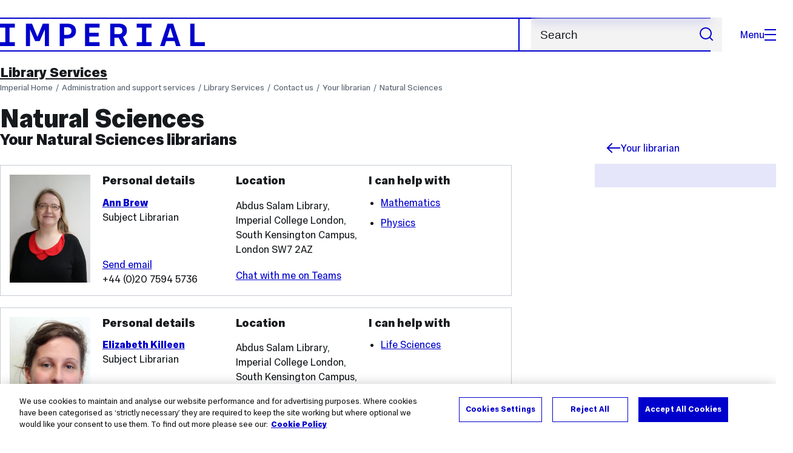

--- FILE ---
content_type: text/html; charset=UTF-8
request_url: https://www.imperial.ac.uk/admin-services/library/contact-us/your-librarian/natural-sciences/
body_size: 12230
content:
<!DOCTYPE html>
<html class="no-js" lang="en-GB">

<head>
    <title>Natural Sciences | Administration and support services | Imperial College London</title>

    <meta charset="utf-8" />
    <meta http-equiv="X-UA-Compatible" content="IE=edge" />
    <!-- OneTrust Cookies Consent Notice start for imperial.ac.uk -->
<script type="text/javascript" src="https://cdn-ukwest.onetrust.com/consent/6d9efb9d-b605-406f-b8b3-c9644859d064/OtAutoBlock.js" ></script><script src="https://cdn-ukwest.onetrust.com/scripttemplates/otSDKStub.js"  type="text/javascript" charset="UTF-8" data-domain-script="6d9efb9d-b605-406f-b8b3-c9644859d064" ></script>
<script type="text/javascript">function OptanonWrapper() { }</script>
<!-- OneTrust Cookies Consent Notice end for imperial.ac.uk -->
  	<link rel="preconnect" href="https://pxl01-imperialacuk.terminalfour.net">
    <link rel="dns-prefetch" href="https://pxl01-imperialacuk.terminalfour.net">

    <script type="application/ld+json">{"@context": "https://schema.org", "@type": "BreadcrumbList", "itemListElement": [{"@type": "ListItem","position": 1,"name": "Home","item": "https://www.imperial.ac.uk/"},{"@type": "ListItem","position": 2,"name": "Administration and support services","item": "https://www.imperial.ac.uk/admin-services/"},{"@type": "ListItem","position": 3,"name": "Library Services","item": "https://www.imperial.ac.uk/admin-services/library/"},{"@type": "ListItem","position": 4,"name": "Contact us","item": "https://www.imperial.ac.uk/admin-services/library/contact-us/"},{"@type": "ListItem","position": 5,"name": "Your librarian","item": "https://www.imperial.ac.uk/admin-services/library/contact-us/your-librarian/"},{"@type": "ListItem","position": 6,"name": "Natural Sciences","item": "https://www.imperial.ac.uk/admin-services/library/contact-us/your-librarian/natural-sciences/"}]}</script>
    <!-- Search metadata tags -->
<meta name="SectionType" content="website">
<!-- no social meta tags -->
    

    <meta name="keywords" content="">

    <meta name="viewport" content="width=device-width, initial-scale=1.0" />

    <!-- assets */ -->
<link rel="preload" href="/assets/website/fonts/icons/fonts/imperial-icons.woff?vrmf2d" as="font" type="font/woff" crossorigin>
<link rel="preload" href="/assets/website/fonts/imperial-sans/ImperialText-VF.woff2" as="font" type="font/woff2" crossorigin>
<link href="/assets/website/stylesheets/css/screen.2.2.1.css" media="all" rel="stylesheet" type="text/css" />
<link href="/assets/website/stylesheets/css/print.2.2.1.css" media="print" rel="stylesheet" type="text/css" />

<link rel="icon" type="image/svg+xml" href="/assets/website/images/favicon/favicon.svg">
<link rel="alternate icon" href="/assets/website/images/favicon/favicon.ico">
<link rel="icon" href="/assets/website/images/favicon/favicon-32.png" sizes="32x32">
<link rel="icon" href="/assets/website/images/favicon/favicon-57.png" sizes="57x57">
<link rel="icon" href="/assets/website/images/favicon/favicon-76.png" sizes="76x76">
<link rel="icon" href="/assets/website/images/favicon/favicon-96.png" sizes="96x96">
<link rel="icon" href="/assets/website/images/favicon/favicon-128.png" sizes="128x128">
<link rel="icon" href="/assets/website/images/favicon/favicon-192.png" sizes="192x192">
<link rel="icon" href="/assets/website/images/favicon/favicon-228.png" sizes="228x228">
<link rel="shortcut icon" href="/assets/website/images/favicon/favicon-196.png" sizes="196x196">
<link rel="apple-touch-icon" href="/assets/website/images/favicon/favicon-120.png" sizes="120x120">
<link rel="apple-touch-icon" href="/assets/website/images/favicon/favicon-152.png" sizes="152x152">
<link rel="apple-touch-icon" href="/assets/website/images/favicon/favicon-180.png" sizes="180x180">
<meta name="msapplication-TileColor" content="#C8D8E4">
<meta name="msapplication-TileImage" content="/assets/website/images/favicon/favicon-144.png">
<meta name="msapplication-config" content="/assets/website/images/favicon/browserconfig.xml" />

<script src="/assets/website/js/lib/jquery3.min.js" id="jquery3"></script>

<script defer src="/assets/website/js/build/application.2.2.1.min.js" type="text/javascript"></script>

<script defer src="//cdnjs.cloudflare.com/ajax/libs/gsap/3.10.4/gsap.min.js"></script>  <!-- gsap.min.js -->
     
    <link rel="canonical" href="https://www.imperial.ac.uk/admin-services/library/contact-us/your-librarian/natural-sciences/" />
    
		 
		
    
      <meta name="SearchLanding" content="false">
      <meta name="LastModified" content="2024-04-12T16:08:03Z" />
</head>

<body class="page-layout-standard theme-7">
    <noscript><iframe src="https://www.googletagmanager.com/ns.html?id=GTM-NDH95W87" height="0" width="0" style="display:none;visibility:hidden"></iframe></noscript><script>(function(w,d,s,l,i){w[l]=w[l]||[];w[l].push({'gtm.start': new Date().getTime(),event:'gtm.js'});var f=d.getElementsByTagName(s)[0], 
j=d.createElement(s),dl=l!='dataLayer'?'&l='+l:'';j.async=true;j.src= 'https://www.googletagmanager.com/gtm.js?id='+i+dl;f.parentNode.insertBefore(j,f); })(window,document,'script','dataLayer','GTM-NDH95W87');</script>
    <a class="skip-to" id="skip-to-content" href="#content">Skip to main content</a>
<a class="skip-to" id="link-to-accessibility" href="/about-the-site/accessibility/">View accessibility support page</a>     
    
    <header class="header">
        <div class="header__inner">
            <a class="header__logo" href="/" aria-label="Homepage">
    <svg width="727" height="80" viewBox="0 0 727 80" fill="none" xmlns="http://www.w3.org/2000/svg">
        <path d="M301.453 0V80H353.346V66H316.622V46H350.152V32.4H316.622V14H353.346V0H301.453Z" fill="currentcolor" />
        <path d="M238.397 12.9177H227.22V39.8776H238.397C247.142 39.8776 253.566 35.6376 253.566 26.3953C253.566 16.8 247.142 12.9177 238.397 12.9177ZM239.196 52.8H227.22V80H212.052V0H239.196C256.219 0 269.533 7.72706 269.533 26.4C269.533 44.8 256.121 52.8 239.196 52.8Z" fill="currentcolor" />
        <path d="M485.079 0V14H503.84V66H485.079V80H537.77V66H519.009V14H537.77V0H485.079Z" fill="currentcolor" />
        <path d="M434.191 24.8C434.191 34.4377 428.602 37.4777 419.022 37.4777H406.248V12.9177H419.022C429.419 12.9224 434.191 16.8 434.191 24.8ZM450.158 24.8C450.158 6.12706 437.384 0 420.619 0H391.08V80H406.248V50.4H419.022C419.722 50.4 420.417 50.3859 421.107 50.3624L436.562 80H453.37L436.224 47.1906C444.565 43.4777 450.158 36.3435 450.158 24.8Z" fill="currentcolor" />
        <path d="M604.324 14.1929L615.238 49.4777H593.406L604.324 14.1929ZM594.345 0L567.999 80H583.966L589.409 62.4H619.235L624.678 80H640.645L614.299 0H594.345Z" fill="currentcolor" />
        <path d="M674.889 0V80H726.914V66H690.058V0H674.889Z" fill="currentcolor" />
        <path d="M151.908 0L132.747 47.04L113.587 0H92.0312V80H106.402V20.1882L124.764 62.4H140.731L159.093 20.1882V80H173.463V0H151.908Z" fill="currentcolor" />
        <path d="M0 0V14H18.7613V66H0V80H52.6912V66H33.93V14H52.6912V0H0Z" fill="currentcolor" />
    </svg>
</a>     

            <div class="header__buttons">
                <search class="header__search">
                   <form action="/search/">
                      <label class="sr-only" for="search">Search</label>
                     <input placeholder="Search" type="search" id="search" name="searchStudioQuery" />
                      <button type="submit" value="Search" aria-label="Submit search">
                          <svg role="img" aria-hidden="true" focusable="false" class="icon icon--m">
                              <use xlink:href="/assets/website/images/svg/icons.svg#search"></use>
                          </svg>
                      </button>
                  </form>
                </search>

                <button class="header__search-toggle toggler" data-targets=".header__search--mobile">
                    Search
                    <svg role="img" aria-hidden="true" focusable="false" class="icon icon--m">
                        <use xlink:href="/assets/website/images/svg/icons.svg#search"></use>
                    </svg>
                </button>
                <button class="header__nav-open" aria-label="Open navigation overlay">Menu<span></span></button>
            </div>


            <nav class="header__nav-fallback">
                <ul class="cluster cluster--pad-m">
                    <li><a href="/study/">Study</a></li><li><a href="/research-and-innovation/">Research</a></li><li><a href="/faculties-and-departments/">Faculties</a></li><li><a href="https://www.imperial.ac.uk/news/">News</a></li><li><a href="/whats-on/">Events</a></li><li><a href="/about/">About</a></li><li><a href="/get-involved/">Get involved</a></li><li><a href="/giving/">Giving</a></li><li><a href="https://shopimperial.org/">Shop Imperial</a></li>
                    <li><a href="/search">Search</a></li>
                </ul>
            </nav>

            <search class="header__search header__search--mobile">
              <form action="/search/">
                      <label class="sr-only" for="search">Search</label>
                      <input placeholder="Search" type="search" id="search" name="searchStudioQuery" />
                      <button type="submit" value="Search" aria-label="Submit search">
                          <svg role="img" aria-hidden="true" focusable="false" class="icon icon--m">
                              <use xlink:href="/assets/website/images/svg/icons.svg#search"></use>
                          </svg>
                      </button>
                  </form>
            </search>
        </div>

        <div id="#overlay" role="dialog" aria-modal="true" aria-labelledby="overlay-title" class="hidden">
            <h2 class="sr-only" id="overlay-title">Website navigation</h2>
            <div class="container">
                <div class="header__drawer">
                    <button class="header__nav-close" aria-label="Close navigation overlay">Close<span></span></button>
                    <a class="header__drawer__logo" href="/" aria-label="Homepage">
    <svg width="727" height="80" viewBox="0 0 727 80" fill="none" xmlns="http://www.w3.org/2000/svg">
    <path d="M301.453 0V80H353.346V66H316.622V46H350.152V32.4H316.622V14H353.346V0H301.453Z" fill="currentcolor"/>
    <path d="M238.397 12.9177H227.22V39.8776H238.397C247.142 39.8776 253.566 35.6376 253.566 26.3953C253.566 16.8 247.142 12.9177 238.397 12.9177ZM239.196 52.8H227.22V80H212.052V0H239.196C256.219 0 269.533 7.72706 269.533 26.4C269.533 44.8 256.121 52.8 239.196 52.8Z" fill="currentcolor"/>
    <path d="M485.079 0V14H503.84V66H485.079V80H537.77V66H519.009V14H537.77V0H485.079Z" fill="currentcolor"/>
    <path d="M434.191 24.8C434.191 34.4377 428.602 37.4777 419.022 37.4777H406.248V12.9177H419.022C429.419 12.9224 434.191 16.8 434.191 24.8ZM450.158 24.8C450.158 6.12706 437.384 0 420.619 0H391.08V80H406.248V50.4H419.022C419.722 50.4 420.417 50.3859 421.107 50.3624L436.562 80H453.37L436.224 47.1906C444.565 43.4777 450.158 36.3435 450.158 24.8Z" fill="currentcolor"/>
    <path d="M604.324 14.1929L615.238 49.4777H593.406L604.324 14.1929ZM594.345 0L567.999 80H583.966L589.409 62.4H619.235L624.678 80H640.645L614.299 0H594.345Z" fill="currentcolor"/>
    <path d="M674.889 0V80H726.914V66H690.058V0H674.889Z" fill="currentcolor"/>
    <path d="M151.908 0L132.747 47.04L113.587 0H92.0312V80H106.402V20.1882L124.764 62.4H140.731L159.093 20.1882V80H173.463V0H151.908Z" fill="currentcolor"/>
    <path d="M0 0V14H18.7613V66H0V80H52.6912V66H33.93V14H52.6912V0H0Z" fill="currentcolor"/>
</svg>
</a>     
                    <div class="header__pane-switchers">
                        <button class="header__pane-switcher" data-tab-id="site-nav">Key links</button>
                        <button class="header__pane-switcher" data-tab-id="section-nav">This section</button>
                    </div>
                    <div class="header__pane header__pane--global" id="site-nav">
                        <a class="header__skip-link" href="#section-nav">Skip to section navigation</a>
                        <nav class="header__nav header__nav--global" aria-labelledby="global-nav-title">
                            <h3 class="sr-only" id="global-nav-title">Global site navigation</h3>
                            <ul>
                                <li>
    <a href="/study/">Study</a>
    <ul>
<li><a href="/study/courses/">Course search</a></li>
<li><a href="/study/apply/">Apply</a></li>
<li><a href="/study/fees-and-funding/">Fees and funding</a></li>
<li><a href="/study/student-life/">Student life</a></li>
<li><a href="/study/visit/">Visit</a></li>
<li><a href="/study/help-centre/">Help centre</a></li>
<li><a href="/study/request-info/">Request info</a></li>
<li><a href="/study/international-students/">International students</a></li>
<li><a href="https://www.imperial.ac.uk/business-school/executive-education/">Executive education</a></li>
<li></li>
<li><a href="/study/visit/summer-schools/">Summer schools</a></li>
</ul>
</li><li>
    <a href="/research-and-innovation/">Research</a>
    
</li><li>
    <a href="/faculties-and-departments/">Faculties</a>
    <ul>
<li><a href="/engineering/">Faculty of Engineering</a></li>
<li><a href="/medicine/">Faculty of Medicine</a></li>
<li><a href="/natural-sciences/">Faculty of Natural Sciences</a></li>
<li><a href="https://www.imperial.ac.uk/business-school/">Imperial Business School</a></li>
<li><a href="/admin-services/">Administrative and support services</a></li>
</ul>
</li><li>
    <a href="https://www.imperial.ac.uk/news/">News</a>
    <ul>
<li><a href="https://www.imperial.ac.uk/news/">News</a></li>
<li><a href="/be-inspired/stories/">Imperial Stories</a></li>
<li><a href="/be-inspired/magazine/">Imperial Magazine</a></li>
</ul>
</li><li>
    <a href="/whats-on/">Events</a>
    <ul>
<li><a href="/whats-on/">What's on</a></li>
<li><a href="/be-inspired/festival/">Great Exhibition Road Festival</a></li>
<li><a href="/be-inspired/lates/">Imperial Lates</a></li>
<li><a href="/students/graduation/">Graduation</a></li>
</ul>
</li><li>
    <a href="/about/">About</a>
    <ul>
<li><a href="/about/leadership-and-strategy/president/">President</a></li>
<li><a href="/about/leadership-and-strategy/provost/">Provost and Deputy President</a></li>
<li><a href="/admin-services/governance/university-governance-structure/governance-structure/council/">Council</a></li>
<li><a href="/about/leadership-and-strategy/strategy/">Imperial Strategy</a></li>
<li><a href="/about/global/">Imperial Global</a></li>
<li><a href="/about/sustainability/">Sustainable Imperial</a></li>
<li><a href="/about/school-of-convergence-science/">School of Convergence Science</a></li>
<li><a href="/about/governance/">Governance</a></li>
<li><a href="/visit/campuses/">Campuses</a></li>
<li><a href="https://profiles.imperial.ac.uk/">Our academics</a></li>
<li><a href="/jobs/">Jobs at Imperial</a></li>
</ul>
</li><li>
    <a href="/get-involved/">Get involved</a>
    <ul>
<li><a href="/giving/">Giving</a></li>
<li><a href="/be-inspired/schools-outreach/">Schools outreach</a></li>
<li><a href="/be-inspired/global-summer-school/">Imperial Global Summer School</a></li>
<li><a href="/be-inspired/societal-engagement/">Societal engagement</a></li>
<li><a href="/be-inspired/volunteering/">Volunteering and outreach</a></li>
<li><a href="/get-involved/women-at-imperial/">Women at Imperial</a></li>
</ul>
</li><li>
    <a href="/giving/">Giving</a>
    
</li><li>
    <a href="https://shopimperial.org/">Shop Imperial</a>
    
</li>
                            </ul>
                        </nav>
                        <nav aria-labelledby="user-nav-title" role="navigation">
    <h3 class="sr-only" id="user-nav-title">User links navigation</h3>
    <ul class="header__user-links">
        <li><a href="/staff/">For staff</a></li>
        <li><a href="/students/">Current students</a></li>
        <li><a href="/for-business/">Imperial for business</a></li>
        <li><a href="/be-inspired/schools-outreach/">For schools</a></li>
        <li><a href="/alumni/">Alumni</a></li>
    </ul>
</nav>
                    </div>
                    <div class="header__pane header__pane--section" id="section-nav">
                        <nav class="header__nav header__nav--section" aria-labelledby="section-nav-title">
                            <!-- Section ID 337--><a class="header__nav__breadcrumb" href="/admin-services/">
<span>Administration and support services</span>
</a>

                            <h3 class="header__nav__title" id="section-nav-title"><a href="/admin-services/library/">Library Services</a><span class="sr-only"> navigation</span></h3>
                            <ul>
                                <li><span class="currentbranch0"><a href="/admin-services/library/contact-us/">Contact us</a></span></li><li><a href="/admin-services/library/about-us/">About us</a></li><li><a href="/admin-services/library/library-services-for-new-students/">New students</a>
<ul class="multilevel-linkul-0">
<li><a href="/admin-services/library/library-services-for-new-students/finding-and-borrowing-books/">Finding and borrowing books</a></li>
<li><a href="/admin-services/library/library-services-for-new-students/training-and-support/">Training and support</a></li>

</ul>

</li><li><a href="/admin-services/library/use-the-library/">Using our libraries</a>
<ul class="multilevel-linkul-0">
<li><a href="/admin-services/library/use-the-library/our-libraries/">Our libraries</a>
<ul class="multilevel-linkul-1">
<li><a href="/admin-services/library/use-the-library/our-libraries/abdus-salam-library/">Abdus Salam Library</a>
<ul class="multilevel-linkul-2">
<li><a href="/admin-services/library/use-the-library/our-libraries/abdus-salam-library/lost-property/">Lost property</a></li>
<li><a href="/admin-services/library/use-the-library/our-libraries/abdus-salam-library/art/">Art inside the library</a>
<ul class="multilevel-linkul-3">
<li><a href="/admin-services/library/use-the-library/our-libraries/abdus-salam-library/art/artworks/">More art inside the Abdus Salam Library</a></li>

</ul>

</li>

</ul>

</li>
<li><a href="/admin-services/library/use-the-library/our-libraries/charing-cross-campus-library/">Charing Cross Campus Library</a></li>
<li><a href="/admin-services/library/use-the-library/our-libraries/chelsea-and-westminster-campus-library/">Chelsea and Westminster Campus Library</a></li>
<li><a href="/admin-services/library/use-the-library/our-libraries/hammersmith-campus-library/">Hammersmith Campus Library</a></li>
<li><a href="/admin-services/library/use-the-library/our-libraries/royal-brompton-campus-library/">Royal Brompton Campus Library</a></li>
<li><a href="/admin-services/library/use-the-library/our-libraries/st-marys-campus-library/">St Mary's Campus Library</a>
<ul class="multilevel-linkul-2">
<li><a href="/admin-services/library/use-the-library/our-libraries/st-marys-campus-library/yuko-shiraishi-woodcuts/">Yuko Shiraishi woodcuts</a></li>

</ul>

</li>
<li><a href="/admin-services/library/use-the-library/our-libraries/silwood-park-campus-library/">Silwood Park Campus Library</a>
<ul class="multilevel-linkul-2">
<li><a href="/admin-services/library/use-the-library/our-libraries/silwood-park-campus-library/ray-society-prints/">Ray Society prints</a></li>

</ul>

</li>
<li><a href="/admin-services/library/use-the-library/our-libraries/white-city-campus/">White City Campus</a></li>
<li><a href="/admin-services/library/use-the-library/our-libraries/gostudy/">GoStudy spaces</a></li>
<li><a href="/admin-services/library/use-the-library/our-libraries/student-space/">Student Space</a></li>
<li><a href="/admin-services/library/use-the-library/our-libraries/christmas-and-new-year-opening-hours-2025---2026/">Christmas and New Year opening hours 2025 - 2026</a></li>

</ul>

</li>
<li><a href="/admin-services/library/use-the-library/membership/">Membership</a>
<ul class="multilevel-linkul-1">
<li><a href="/admin-services/library/use-the-library/membership/imperial-students/">Imperial students</a></li>
<li><a href="/admin-services/library/use-the-library/membership/imperial-staff/">Imperial staff</a></li>
<li><a href="/admin-services/library/use-the-library/membership/alumni-and-former-students/">Alumni and former students</a></li>
<li><a href="/admin-services/library/use-the-library/membership/retired-staff/">Retired staff</a></li>
<li><a href="/admin-services/library/use-the-library/membership/incubator-companies/">Imperial Incubator companies</a></li>
<li><a href="/admin-services/library/use-the-library/membership/nhs/">NHS</a></li>
<li><a href="/admin-services/library/use-the-library/membership/mrc/">Medical Research Council</a></li>
<li><a href="/admin-services/library/use-the-library/membership/tri/">Thrombosis Research Institute</a></li>
<li><a href="/admin-services/library/use-the-library/membership/crick/">Francis Crick Institute</a></li>
<li><a href="/admin-services/library/use-the-library/membership/museums-and-colleges/">Museums and colleges in South Kensington</a></li>
<li><a href="/admin-services/library/use-the-library/membership/sconul-access-band-a/">SCONUL Access Band A</a></li>
<li><a href="/admin-services/library/use-the-library/membership/sconul-summer-vacation-access/">SCONUL Summer Vacation Access</a></li>
<li><a href="/admin-services/library/use-the-library/membership/other-universities/">Other universities</a></li>
<li><a href="/admin-services/library/use-the-library/membership/visitors/">Independent researchers and other visitors</a></li>

</ul>

</li>
<li><a href="/admin-services/library/use-the-library/your-library-account/">Your library account</a></li>
<li><a href="/admin-services/library/use-the-library/borrowing-books/">Borrowing books</a></li>
<li><a href="/admin-services/library/use-the-library/requesting-a-book/">Requesting a book</a></li>
<li><a href="/admin-services/library/use-the-library/overdue-items/">Recalled and overdue items</a></li>
<li><a href="/admin-services/library/use-the-library/lost-or-damaged-books/">Lost or damaged books</a></li>
<li><a href="/admin-services/library/use-the-library/borrowing-a-laptop-or-ipad/">Laptops and iPads</a>
<ul class="multilevel-linkul-1">
<li><a href="/admin-services/library/use-the-library/borrowing-a-laptop-or-ipad/apps/">iPad App catalog</a></li>
<li><a href="/admin-services/library/use-the-library/borrowing-a-laptop-or-ipad/ipad-loan-agreement/">iPad loan agreement</a></li>

</ul>

</li>
<li><a href="/admin-services/library/use-the-library/room-bookings/">Room bookings</a>
<ul class="multilevel-linkul-1">
<li><a href="/admin-services/library/use-the-library/room-bookings/help-with-library-bookings/">Help with library bookings</a></li>

</ul>

</li>
<li><a href="/admin-services/library/use-the-library/disability-support/">Disability support</a></li>
<li><a href="/admin-services/library/use-the-library/regulations-and-policies/">Regulations and policies</a></li>
<li><a href="/admin-services/library/use-the-library/using-other-libraries/">Using other libraries</a></li>
<li><a href="/admin-services/library/use-the-library/library-data-and-reporting/">Library data and reporting</a></li>

</ul>

</li><li><a href="/admin-services/library/find-books-articles-and-more/">Find books and online resources</a>
<ul class="multilevel-linkul-0">
<li><a href="/admin-services/library/find-books-articles-and-more/overdrive/">Libby - borrow recreational audiobooks and e-books</a></li>
<li><a href="/admin-services/library/find-books-articles-and-more/browzine/">BrowZine - browse e-journals</a></li>
<li><a href="/admin-services/library/find-books-articles-and-more/libkey-nomad/">LibKey Nomad - one-click article access</a></li>
<li><a href="/admin-services/library/find-books-articles-and-more/passwords-and-working-off-site/">Accessing online resources from outside Imperial</a></li>
<li><a href="/admin-services/library/find-books-articles-and-more/theses/">Theses</a></li>
<li><a href="/admin-services/library/find-books-articles-and-more/maps/">Maps</a></li>
<li><a href="/admin-services/library/find-books-articles-and-more/patents/">Patents</a></li>
<li><a href="/admin-services/library/find-books-articles-and-more/standards/">Standards</a></li>
<li><a href="/admin-services/library/find-books-articles-and-more/special-collections/">Special collections</a>
<ul class="multilevel-linkul-1">
<li><a href="/admin-services/library/find-books-articles-and-more/special-collections/consultation-guidelines/">Consultation guidelines</a></li>
<li><a href="/admin-services/library/find-books-articles-and-more/special-collections/request-a-special-collections-item/">Request a special collections item</a></li>

</ul>

</li>
<li><a href="/admin-services/library/find-books-articles-and-more/store-service/">Store Service</a>
<ul class="multilevel-linkul-1">
<li><a href="/admin-services/library/find-books-articles-and-more/store-service/request-a-thesis/">Request a thesis</a></li>
<li><a href="/admin-services/library/find-books-articles-and-more/store-service/request-a-journal/">Request a journal</a></li>

</ul>

</li>
<li><a href="/admin-services/library/find-books-articles-and-more/document-delivery/">Document Delivery</a>
<ul class="multilevel-linkul-1">
<li><a href="/admin-services/library/find-books-articles-and-more/document-delivery/faq/">Frequently asked questions</a></li>
<li><a href="/admin-services/library/find-books-articles-and-more/document-delivery/information-for-other-libraries/">Services for other libraries</a></li>

</ul>

</li>
<li><a href="/admin-services/library/find-books-articles-and-more/suggest-a-book/">Get items not available at Imperial</a></li>
<li><a href="/admin-services/library/find-books-articles-and-more/online-resources-for-alumni/">Online resources for alumni</a></li>

</ul>

</li><li><a href="/admin-services/library/subject-support/">Subject support</a>
<ul class="multilevel-linkul-0">
<li><a href="/admin-services/library/subject-support/aeronautics/">Aeronautics</a></li>
<li><a href="/admin-services/library/subject-support/bioengineering/">Bioengineering</a></li>
<li><a href="/admin-services/library/subject-support/business/">Business</a></li>
<li><a href="/admin-services/library/subject-support/chemical-engineering/">Chemical engineering</a></li>
<li><a href="/admin-services/library/subject-support/chemistry/">Chemistry</a>
<ul class="multilevel-linkul-1">
<li><a href="https://library-search.imperial.ac.uk/permalink/44IMP_INST/mek6kh/alma991000260595101591" target="_blank">SciFinder Scholar</a></li>

</ul>

</li>
<li><a href="/admin-services/library/subject-support/civil-and-environmental-engineering/">Civil and environmental engineering</a></li>
<li><a href="/admin-services/library/subject-support/computing/">Computing</a></li>
<li><a href="/admin-services/library/subject-support/design-engineering/">Design engineering</a></li>
<li><a href="/admin-services/library/subject-support/earth-science-and-engineering/">Earth science and engineering</a></li>
<li><a href="/admin-services/library/subject-support/education-and-teaching/">Education and teaching</a></li>
<li><a href="/admin-services/library/subject-support/electrical-and-electronic-engineering/">Electrical and electronic engineering</a></li>
<li><a href="/admin-services/library/subject-support/environment/">Environment</a></li>
<li><a href="/admin-services/library/subject-support/imperial-horizons/">Imperial Horizons</a></li>
<li><a href="/admin-services/library/subject-support/languages/">Languages</a></li>
<li><a href="/admin-services/library/subject-support/life-sciences/">Life sciences</a></li>
<li><a href="/admin-services/library/subject-support/materials/">Materials</a></li>
<li><a href="/admin-services/library/subject-support/mathematics/">Mathematics</a></li>
<li><a href="/admin-services/library/subject-support/mechanical-engineering/">Mechanical engineering</a></li>
<li><a href="/admin-services/library/subject-support/medicine-and-medical-biosciences/">Medicine and medical biosciences</a>
<ul class="multilevel-linkul-1">
<li><a href="https://library-guides.imperial.ac.uk/medicine-bioscience-resources" target="_blank">Medicine, medical biosciences and healthcare resources</a></li>
<li><a href="/admin-services/library/subject-support/medicine-and-medical-biosciences/searching/">Systematic reviews</a></li>
<li><a href="/admin-services/library/subject-support/medicine-and-medical-biosciences/skills/">Tutorials, guides and skills</a></li>

</ul>

</li>
<li><a href="/admin-services/library/subject-support/physics/">Physics</a></li>
<li><a href="/admin-services/library/subject-support/science-communication/">Science communication</a></li>
<li><a href="/admin-services/library/subject-support/sustainable-energy-futures/">Sustainable Energy Futures</a></li>

</ul>

</li><li><a href="/admin-services/library/learning-support/">Learning and teaching support</a>
<ul class="multilevel-linkul-0">
<li><a href="/admin-services/library/learning-support/information-and-digital-literacy--/">Information and Digital Literacy  </a></li>
<li><a href="/admin-services/library/learning-support/ace-it/">ACE it!</a>
<ul class="multilevel-linkul-1">
<li><a href="/admin-services/library/learning-support/ace-it/ai-images-and-ownership/">AI, images and ownership</a></li>
<li><a href="/admin-services/library/learning-support/ace-it/copyright-and-creative-commons/">Copyright and Creative Commons</a></li>
<li><a href="/admin-services/library/learning-support/ace-it/critical-evaluation-of-sources/">Critical evaluation of sources</a></li>
<li><a href="/admin-services/library/learning-support/ace-it/finding-academic-information-with-ai/">Finding academic information with AI</a></li>
<li><a href="/admin-services/library/learning-support/ace-it/finding-company-financial-and-industry-information/">Finding company, financial and industry information</a></li>
<li><a href="/admin-services/library/learning-support/ace-it/introduction-to-academic-databases-and-search-tools/">Introduction to academic databases and search tools</a></li>
<li><a href="/admin-services/library/learning-support/ace-it/introduction-to-research-data-management/">Introduction to research data management</a></li>
<li><a href="/admin-services/library/learning-support/ace-it/preparing-your-first-literature-review/">Preparing your first literature review</a></li>
<li><a href="/admin-services/library/learning-support/ace-it/strategies-and-tools-for-effective-note-taking/">Strategies and tools for effective note-taking</a></li>
<li><a href="/admin-services/library/learning-support/ace-it/getting-started-with-endnote/">Getting started with EndNote</a></li>
<li><a href="/admin-services/library/learning-support/ace-it/getting-started-with-latex/">Getting started with LaTeX</a></li>
<li><a href="/admin-services/library/learning-support/ace-it/referencing-with-bibtex-for-latex-users/">Referencing with BibTeX for LaTeX users</a></li>
<li><a href="/admin-services/library/learning-support/ace-it/referencing-with-refworks/">Referencing with RefWorks</a></li>
<li><a href="/admin-services/library/learning-support/ace-it/referencing-with-zotero/">Referencing with Zotero</a></li>

</ul>

</li>
<li><a href="/admin-services/library/learning-support/reference-management/">Reference management</a>
<ul class="multilevel-linkul-1">
<li><a href="/admin-services/library/learning-support/reference-management/what-is-referencing/">What is referencing?</a></li>
<li><a href="/admin-services/library/learning-support/reference-management/harvard-style/">Harvard style</a>
<ul class="multilevel-linkul-2">
<li><a href="/admin-services/library/learning-support/reference-management/harvard-style/citing/">Citing</a></li>
<li><a href="/admin-services/library/learning-support/reference-management/harvard-style/using-quotations/">Using quotations</a></li>
<li><a href="/admin-services/library/learning-support/reference-management/harvard-style/your-reference-list/">Your reference list and bibliography</a></li>

</ul>

</li>
<li><a href="/admin-services/library/learning-support/reference-management/vancouver-style/">Vancouver style</a>
<ul class="multilevel-linkul-2">
<li><a href="/admin-services/library/learning-support/reference-management/vancouver-style/citing/">Citing</a></li>
<li><a href="/admin-services/library/learning-support/reference-management/vancouver-style/using-quotations/">Using quotations</a></li>
<li><a href="/admin-services/library/learning-support/reference-management/vancouver-style/your-reference-list/">Your reference list and bibliography</a></li>

</ul>

</li>

</ul>

</li>
<li><a href="/admin-services/library/learning-support/reading-lists/">Leganto Reading Lists</a></li>
<li><a href="/admin-services/library/learning-support/plagiarism-awareness/">Plagiarism awareness</a></li>
<li><a href="/admin-services/library/learning-support/copyright-guidance/">Copyright guidance</a>
<ul class="multilevel-linkul-1">
<li><a href="/admin-services/library/learning-support/copyright-guidance/copyright-for-students/">Copyright for students</a></li>
<li><a href="/admin-services/library/learning-support/copyright-guidance/copyright-for-researchers/">Copyright for researchers</a></li>
<li><a href="/admin-services/library/learning-support/copyright-guidance/copyright-for-lecturers/">Copyright for lecturers and learning technologists</a>
<ul class="multilevel-linkul-2">
<li><a href="/admin-services/library/learning-support/copyright-guidance/copyright-for-lecturers/tips-for-online-teaching/">Copyright and licensing tips for online teaching </a></li>
<li><a href="/admin-services/library/learning-support/copyright-guidance/copyright-for-lecturers/tips-online/">Copyright tips for online learning</a></li>

</ul>

</li>
<li><a href="/admin-services/library/learning-support/copyright-guidance/openly-licensed-and-free-content/">Openly licensed and free content</a></li>
<li><a href="/admin-services/library/learning-support/copyright-guidance/faq/">Frequently asked questions</a></li>
<li><a href="/admin-services/library/learning-support/copyright-guidance/book-a-one-to-one/">Book a one to one</a></li>

</ul>

</li>
<li><a href="/admin-services/library/learning-support/generative-ai-guidance/">Generative AI guidance</a></li>
<li><a href="/admin-services/library/learning-support/e-books-on-reading-lists/">E-books on reading lists</a></li>
<li><a href="/admin-services/library/learning-support/geo-bias/">Geographic bias in curricula</a>
<ul class="multilevel-linkul-1">
<li><a href="/admin-services/library/learning-support/geo-bias/what-is-geographic-bias-/">What is geographic bias? </a></li>
<li><a href="/admin-services/library/learning-support/geo-bias/imperials-automated-reading-list-analysis-tool-/">Imperial&rsquo;s automated reading list analysis tool </a></li>
<li><a href="/admin-services/library/learning-support/geo-bias/taking-action/">Taking action</a></li>

</ul>

</li>

</ul>

</li><li><a href="/admin-services/library/research-support/">Research support</a>
<ul class="multilevel-linkul-0">
<li><a href="/research-and-innovation/support-for-staff/scholarly-communication/open-research/">Open research</a></li>
<li><a href="/research-and-innovation/support-for-staff/scholarly-communication/open-access/" target="_self">Open access publishing</a></li>
<li><a href="/research-and-innovation/support-for-staff/scholarly-communication/research-data-management/">Research Data Management</a></li>
<li><a href="/research-and-innovation/support-for-staff/scholarly-communication/bibliometrics/">Bibliometrics</a></li>
<li><a href="/admin-services/library/research-support/e-book-publishing/">E-book publishing</a></li>
<li><a href="/admin-services/library/research-support/plagiarism-awareness-for-researchers/">Plagiarism awareness for researchers</a></li>

</ul>

</li><li><a href="/admin-services/library/nhs/">Services for NHS staff</a>
<ul class="multilevel-linkul-0">
<li><a href="/admin-services/library/use-the-library/our-libraries/">Our libraries</a></li>
<li><a href="/admin-services/library/use-the-library/membership/nhs/">Membership</a></li>
<li><a href="/admin-services/library/use-the-library/your-library-account/">Your library account</a></li>
<li><a href="/admin-services/library/nhs/your-librarian/">Your librarian</a></li>
<li><a href="/admin-services/library/nhs/databases-e-journals-and-e-books/">Databases, e-journals and e-books</a></li>
<li><a href="/admin-services/library/nhs/libby/">Libby for NHS users</a></li>
<li><a href="/admin-services/library/subject-support/medicine-and-medical-biosciences/openathens/">OpenAthens</a></li>
<li><a href="/admin-services/library/find-books-articles-and-more/document-delivery/">Document Delivery Service</a></li>
<li><a href="/admin-services/library/nhs/suggest-a-book-for-purchase/">Suggest a book for purchase</a></li>
<li><a href="/admin-services/library/nhs/current-awareness-services/">Current awareness services</a></li>
<li><a href="/admin-services/library/nhs/evidence-search-service/">Evidence search service</a></li>
<li><a href="/admin-services/library/nhs/training/">Training</a>
<ul class="multilevel-linkul-1">
<li><a href="/admin-services/library/nhs/training/one-to-one-and-group-training/">One-to-one and group training</a></li>
<li><a href="/admin-services/library/nhs/training/skills-workshops/">Skills workshops</a></li>
<li><a href="/admin-services/library/nhs/training/elearning/">eLearning</a></li>

</ul>

</li>
<li><a href="/admin-services/library/nhs/revalidation/">Revalidation</a></li>
<li><a href="/admin-services/library/nhs/support-for-critical-appraisal/">Support for critical appraisal</a></li>
<li><a href="/admin-services/library/nhs/computers-printing-and-photocopying/">Computers, printing and photocopying</a></li>

</ul>

</li> <!-- New: 2212 -->
                            </ul>
                        </nav>
                    </div>
                </div>
            </div>
        </div>
    </header>
    <main id="page">
        <div class="show-no-js">
            <div class="container">
                <p class="step-1">In this section</p>
                <nav class="nav-fallback">
                    <ul class="nav-fallback__parent">
                        <li>
                            <a class="lwi" href="/admin-services/library/">
                                Library Services
                            </a>
                        </li>
                    </ul>
                    
                </nav>
            </div>
        </div>
        <div class="container content-template" id="content">
            
            <nav class="page-area-heading">
                <a href="/admin-services/library/">Library Services</a>
            </nav>
            <div class="page-heading lg-8 sm-12">
                <div class="breadcrumbs">
                    <ul>
                        <li><a href="/">Imperial Home</a></li>
                        <li><a href="/admin-services/">Administration and support services</a></li><li><a href="/admin-services/library/">Library Services</a></li><li><a href="/admin-services/library/contact-us/">Contact us</a></li><li><a href="/admin-services/library/contact-us/your-librarian/">Your librarian</a></li><li><a href="/admin-services/library/contact-us/your-librarian/natural-sciences/">Natural Sciences</a></li>
                    </ul>
                </div>
                <h1>Natural Sciences</h1>
            </div>
            <div class="row row--space-between flow-opposite top" id="">
                <aside class="col lg-3 md-4 sm-12">
                  	<div class="section-sidebar section-sidebar--consistent">
                      <div class="section-sidebar__parent">
<a class="lwi" href="/admin-services/library/contact-us/your-librarian/"><svg role="img" aria-hidden="true" focusable="false" class="icon icon--m"><use xlink:href="/assets/website/images/svg/icons.svg#arrow-left"></use></svg>Your librarian</a></div>
<div class="section-sidebar__content" id="section-sidebar-content">
<ul class="section-sidebar__list flow-xs">
</ul>
</div>

                  	</div>
                </aside>
                <div class="col lg-8 sm-12" role="main" id="primary-content">
                  <!-- Search text crawl start -->
                    <div class="module flow-m">
                        
                        
  <!-- People list -->
<div class="row wysiwyg">
<h2 class="fake-h3 not-sr-only">Your Natural Sciences librarians</h2>
</div>


      <ul class="people list wysiwyg">
          
          
          <!-- navigation object : People list item retrieve --><!-- nav:561 -->
<li>
<h3 class="sr-only">Ann Brew</h3>
<div class="person-wrapper">
<img src="https://pxl01-imperialacuk.terminalfour.net/fit-in/428x572/filters:upscale()/prod01/channel_3/media/migration/administration-and-support-services/ann-brew_1629129517132_x4.jpg" alt="" class="thumbnail">
</div>
<div class="name-wrapper">
<h4>Personal details</h4>
<a class="name-link" target="_blank" href="https://profiles.imperial.ac.uk/ann.brew"><span class="person-name">Ann Brew</span></a>
<span class="job-title">Subject Librarian</span>
<p class="contact"><a class="email" href="mailto:ann.brew@imperial.ac.uk">Send email</a><span class="tel">+44 (0)20 7594 5736</span></p>
</div>
<div class="address-wrapper">
<h4>Location</h4>
<p>Abdus Salam Library, Imperial College London, South Kensington Campus, London SW7 2AZ</p>
<p><a title="Chat with me via Teams link opens in a new window" href="https://teams.microsoft.com/l/chat/0/0?users=ann.brew@imperial.ac.uk" target="_blank" rel="noopener">Chat with me on Teams</a></p>
</div>
<div class="dept-wrapper">
<h4>I can help with</h4>

<ul>


<li>

<a title="Mathematics link opens in a new window" href="https://www.imperial.ac.uk/admin-services/library/subject-support/mathematics/" target="_blank" rel="noopener">
Mathematics
</a>

</li>


<li>

<a title="Physics link opens in a new window" href="https://www.imperial.ac.uk/admin-services/library/subject-support/physics/" target="_blank" rel="noopener">
Physics
</a>

</li>


</ul>
</div>
</li>

<li>
<h3 class="sr-only">Elizabeth Killeen</h3>
<div class="person-wrapper">
<img src="https://pxl01-imperialacuk.terminalfour.net/fit-in/428x572/filters:upscale()/prod01/channel_3/media/migration/administration-and-support-services/elizabeth--tojpeg_1533908308247_x4.jpg" alt="" class="thumbnail">
</div>
<div class="name-wrapper">
<h4>Personal details</h4>
<a class="name-link" target="_blank" href="https://profiles.imperial.ac.uk/e.killeen"><span class="person-name">Elizabeth Killeen</span></a>
<span class="job-title">Subject Librarian</span>
<p class="contact"><a class="email" href="mailto:e.killeen@imperial.ac.uk">Send email</a><span class="tel">+44 (0)20 7594 8831</span></p>
</div>
<div class="address-wrapper">
<h4>Location</h4>
<p>Abdus Salam Library, Imperial College London, South Kensington Campus, London SW7 2AZ</p>
<p><a title="Chat with me via Teams link opens in a new window" href="https://teams.microsoft.com/l/chat/0/0?users=e.killeen@imperial.ac.uk" target="_blank" rel="noopener">Chat with me on Teams</a></p>
</div>
<div class="dept-wrapper">
<h4>I can help with</h4>

<ul>


<li>

<a title="Life Sciences link opens in a new window" href="https://www.imperial.ac.uk/admin-services/library/subject-support/life-sciences/" target="_blank" rel="noopener">
Life Sciences
</a>

</li>


</ul>
</div>
</li>

<li>
<h3 class="sr-only">Katharine Thompson</h3>
<div class="person-wrapper">
<img src="https://pxl01-imperialacuk.terminalfour.net/fit-in/428x572/filters:upscale()/prod01/channel_3/media/migration/administration-and-support-services/Thompson_-Katharine-photo--tojpeg_1586345470425_x4.jpg" alt="" class="thumbnail">
</div>
<div class="name-wrapper">
<h4>Personal details</h4>
<a class="name-link" target="_blank" href="https://profiles.imperial.ac.uk/katharine.thompson"><span class="person-name">Katharine Thompson</span></a>
<span class="job-title">Subject Librarian</span>
<p class="contact"><a class="email" href="mailto:katharine.thompson@imperial.ac.uk">Send email</a><span class="tel">+44 (0)20 7594 3166</span></p>
</div>
<div class="address-wrapper">
<h4>Location</h4>
<p>Abdus Salam Library, Imperial College London, South Kensington Campus, London SW7 2AZ</p>
<p><a title="Chat with me via Teams link opens in a new window" href="https://teams.microsoft.com/l/chat/0/0?users=katharine.thompson@imperial.ac.uk" target="_blank" rel="noopener">Chat with me via Teams</a></p>
</div>
<div class="dept-wrapper">
<h4>I can help with</h4>

<ul>


<li>

<a title="Chemistry link opens in a new window" href="https://www.imperial.ac.uk/admin-services/library/subject-support/chemistry/" target="_blank" rel="noopener">
Chemistry
</a>

</li>


<li>

<a title="Environment link opens in a new window" href="https://www.imperial.ac.uk/admin-services/library/subject-support/environment/" target="_blank" rel="noopener">
Environment
</a>

</li>


</ul>
</div>
</li>

<li>
<h3 class="sr-only">Sarah Reid</h3>
<div class="person-wrapper">
<img src="https://pxl01-imperialacuk.terminalfour.net/fit-in/428x572/filters:upscale()/prod01/channel_3/media/migration/administration-and-support-services/Sarah-Reid-2020--tojpeg_1588245876109_x4.jpg" alt="" class="thumbnail">
</div>
<div class="name-wrapper">
<h4>Personal details</h4>
<span class="person-name">Sarah Reid</span>
<span class="job-title">Senior Library Assistant</span>
<p class="contact"><a class="email" href="mailto:sarah.reid@imperial.ac.uk
">Send email</a><span class="tel">+44 (0)20 7594 2462 </span></p>
</div>
<div class="address-wrapper">
<h4>Location</h4>
<p><span>Silwood Park Campus, Imperial College London, Buckhurst Road,&nbsp;</span><span>Ascot,&nbsp;</span><span>Berks, SL5 7PY</span></p>
<p><a title="Chat with me via Teams link opens in a new window" href="https://teams.microsoft.com/l/chat/0/0?users=sarah.reid@imperial.ac.uk " target="_blank" rel="noopener">Chat with me on Teams</a></p>
</div>
<div class="dept-wrapper">
<h4>I can help with</h4>

<ul>


<li>

<a title="Life Sciences at Silwood Park link opens in a new window" href="https://www.imperial.ac.uk/admin-services/library/use-the-library/our-libraries/silwood-park-campus-library/" target="_blank" rel="noopener">
Life Sciences at Silwood Park
</a>

</li>


</ul>
</div>
</li>
<!-- end nav:561 -->
          
          
          
          
        </ul>

<!-- end People list -->

                    </div>
                    <section class="supplementary-content row">
                        <div class="supplementary-content__sizer col"></div>
                        <!-- Library chat widget embed -->
<div class="col lg-12 lib-chat">
<div class="library-chat" data-hash="779aa08c0283ccd230457761d5e4e6b0"><div id="libchat_779aa08c0283ccd230457761d5e4e6b0"></div></div>
</div>
<!-- end Library chat widget embed  -->
                        
                    </section>
										<!-- Search text crawl end -->
                </div>
            </div>
        </div>
    </main>
    <footer class="footer" role="contentinfo">
        <section class="footer__sub">
<header class="sr-only">
<h2 class="sr-only">Contact and Links</h2>
</header>
<div class="container">
<div class="row row--space-between row--gap-on-collapse" itemscope itemtype="https://schema.org/Organization">
<div class="col lg-4 sm-12">
<h3 class="step-4"><span itemprop="name">Contact Library Services</span></h3></div>
<div class="col lg-7 md-8 sm-12">
<div class="row row--sub-footer" itemscope itemtype="http://schema.org/PostalAddress">
<div class="col lg-6 xs-12">
    <div class="flow-xs">
        <p><a href="mailto:library@imperial.ac.uk">library@imperial.ac.uk</a><br /><span>+44 (0)20 7594 8810</span></p>
<p><span>Text an Attendant at Abdus Salam Library: 07725 159853</span></p>
<p><a href="https://imperial.eu.qualtrics.com/jfe/form/SV_b8TgwivfmjW9zam" target="_blank" rel="noopener"><span>Send us your feedback and comments</span></a></p>
<p><a href="https://imperial.libanswers.com/" target="_blank" rel="noopener"><span>Search frequently asked questions</span></a></p>
    </div>
</div><div class="col lg-6 xs-12">
    <div class="flow-xs">
        <h4 class="step-0">Find us on social media</h4>
        <nav>
          <ul class="footer__social cluster">
            
            <li><a href="https://x.com/imperiallibrary" target="_blank" itemprop="sameAs">
                <span class="sr-only">X, formerly known as Twitter</span>
                <svg role="img" aria-hidden="true" focusable="false" class="icon icon--m">
                    <use xlink:href="/assets/website/images/svg/icons.svg#twitter"></use>
                </svg>
            </a></li>
            <li><a href="https://www.youtube.com/channel/UCdzSLNyR3zgGMWmTLSPJ9iA" target="_blank" itemprop="sameAs">
                <span class="sr-only">YouTube</span>
                <svg role="img" aria-hidden="true" focusable="false" class="icon icon--m">
                    <use xlink:href="/assets/website/images/svg/icons.svg#youtube"></use>
                </svg>
            </a></li>
            
            <li><a href="https://instagram.com/imperiallibrary/" target="_blank" itemprop="sameAs">
                <span class="sr-only">Instagram</span>
                <svg role="img" aria-hidden="true" focusable="false" class="icon icon--m">
                    <use xlink:href="/assets/website/images/svg/icons.svg#instagram"></use>
                </svg>
            </a></li>
            
            
            
            
            
            <li><a href="https://bsky.app/profile/imperiallibrary.bsky.social" target="_blank" itemprop="sameAs">
    <span class="sr-only">BlueSky</span>
    <svg role="img" aria-hidden="true" focusable="false" class="icon icon--m">
        <use xlink:href="/assets/website/images/svg/icons.svg#bluesky-outline"></use>
    </svg>
</a></li>
        </ul>
      </nav>
    </div>
</div></div>
</div>
</div>
</div>
</section>

        <section class="footer__main">
    <h2 class="sr-only">Useful Links</h2>
    <div class="container">
        <div class="row row--gap-on-collapse">
            <nav class="col lg-3 sm-12">
                <div class="flow-s">
                    <h3 class="step--1">Popular links</h3>
                    <ul>
<li><a href="/admin-services/ict/self-service/digital-education-services/digital-education-platforms/blackboard/">Blackboard</a></li>
<li><a href="/admin-services/ict/contact-ict-service-desk/">Contact the Service Desk</a></li>
<li><a href="/jobs/">Jobs</a></li>
<li><a href="/admin-services/library/">Library services</a></li>
<li><a href="https://email.imperial.ac.uk" target="_blank" rel="noopener">Outlook email online</a></li>
</ul>
                </div>
            </nav>
            <nav class="col lg-3 sm-12">
                <div class="flow-s">
                    <h3 class="step--1">Faculties</h3>
                    <ul>
<li><a href="/engineering/">Engineering</a></li>
<li><a href="/medicine/">Medicine</a></li>
<li><a href="/natural-sciences/">Natural Sciences</a></li>
<li><a href="https://www.imperial.ac.uk/business-school/" target="_blank" rel="noopener">Imperial Business School</a></li>
</ul>
                </div>
            </nav>
            <nav class="col lg-3 sm-12">
                <div class="flow-s">
                    <h3 class="step--1">Directories</h3>
                    <ul>
<li><a href="/admin-services/">Admin and support services </a></li>
<li><a href="/multidisciplinary-research/">Networks and Centres </a></li>
<li><a href="/a-z-research/">Research groups </a></li>
<li><a href="https://profiles.imperial.ac.uk/" target="_blank" rel="noopener">Search all staff</a></li>
</ul>
                </div>
            </nav>
            <nav class="col lg-3 sm-12">
                <div class="flow-s">
                    <h3 class="step--1">Partners</h3>
                    <ul>
<li><a href="https://ahsc.org.uk/" target="_blank" rel="noopener">Imperial College Academic Health Science Centre </a></li>
<li><a href="https://imperialcollegehealthpartners.com/" target="_blank" rel="noopener">Imperial College Health Partners </a></li>
<li><a href="https://www.imperial.nhs.uk/" target="_blank" rel="noopener">Imperial College Healthcare NHS Trust </a></li>
<li><a href="https://www.imperial-consultants.co.uk/" target="_blank" rel="noopener">Imperial Consultants</a></li>
</ul>
                </div>
            </nav>
        </div>
    </div>
</section>

<section itemscope itemtype="http://schema.org/CollegeOrUniversity">
    <h2 class="sr-only">College Information</h2>
    <div class="container">
        <div class="footer__common">
            <div class="row">
                <div class="col lg-3 sm-12">
                    <div class="footer__contact flow-s">
                        <a href="#" class="footer__brand">
                            <span class="sr-only" itemprop="name">Imperial College London</span>
                            <svg width="727" height="80" viewBox="0 0 727 80" fill="none" xmlns="http://www.w3.org/2000/svg">
                                <path d="M301.453 0V80H353.346V66H316.622V46H350.152V32.4H316.622V14H353.346V0H301.453Z" fill="currentcolor"/>
                                <path d="M238.397 12.9177H227.22V39.8776H238.397C247.142 39.8776 253.566 35.6376 253.566 26.3953C253.566 16.8 247.142 12.9177 238.397 12.9177ZM239.196 52.8H227.22V80H212.052V0H239.196C256.219 0 269.533 7.72706 269.533 26.4C269.533 44.8 256.121 52.8 239.196 52.8Z" fill="currentcolor"/>
                                <path d="M485.079 0V14H503.84V66H485.079V80H537.77V66H519.009V14H537.77V0H485.079Z" fill="currentcolor"/>
                                <path d="M434.191 24.8C434.191 34.4377 428.602 37.4777 419.022 37.4777H406.248V12.9177H419.022C429.419 12.9224 434.191 16.8 434.191 24.8ZM450.158 24.8C450.158 6.12706 437.384 0 420.619 0H391.08V80H406.248V50.4H419.022C419.722 50.4 420.417 50.3859 421.107 50.3624L436.562 80H453.37L436.224 47.1906C444.565 43.4777 450.158 36.3435 450.158 24.8Z" fill="currentcolor"/>
                                <path d="M604.324 14.1929L615.238 49.4777H593.406L604.324 14.1929ZM594.345 0L567.999 80H583.966L589.409 62.4H619.235L624.678 80H640.645L614.299 0H594.345Z" fill="currentcolor"/>
                                <path d="M674.889 0V80H726.914V66H690.058V0H674.889Z" fill="currentcolor"/>
                                <path d="M151.908 0L132.747 47.04L113.587 0H92.0312V80H106.402V20.1882L124.764 62.4H140.731L159.093 20.1882V80H173.463V0H151.908Z" fill="currentcolor"/>
                                <path d="M0 0V14H18.7613V66H0V80H52.6912V66H33.93V14H52.6912V0H0Z" fill="currentcolor"/>
                            </svg>
                        </a>
                        <meta itemprop="url" content="https://www.imperial.ac.uk/">
                        <meta itemprop="image"
                            content="https://www.imperial.ac.uk/ImageCropToolT4/imageTool/uploaded-images/homepage-default-social--tojpeg_1523872141375_x1.jpg">
                        <meta itemprop="logo"
                            content="https://www.imperial.ac.uk/assets/website/images/logo/imperial-600.png">
                        <meta itemprop="sameAs" content="https://en.wikipedia.org/wiki/Imperial_College_London">
                        <div class="address">
                            <h3 class="sr-only">Address</h3>
                            <p itemscope itemtype="http://schema.org/PostalAddress" itemprop="address">
                                <span itemprop="name">Imperial College London</span><br />
                                <span itemprop="streetAddress">South Kensington Campus</span><br />
                                <span itemprop="addressLocality">London</span>
                                <span itemprop="postalCode">SW7 2AZ</span>,&nbsp;<span itemprop="addressCountry">UK</span><br />
                                <span itemprop="telephone">tel: +44 (0)20 7589 5111</span>
                            </p>
                        </div>
                    </div>
                </div>
                <div class="col lg-9 sm-12">
                    <div class="footer__info flow-s" id="footer-info">
                        <div class="footer__social cluster cluster--pad-m">
                            <a href="https://www.facebook.com/imperialcollegelondon" target="_blank"
                                itemprop="sameAs">
                                <span class="sr-only">Facebook</span>
                                <svg role="img" aria-hidden="true" focusable="false" class="icon icon--m">
                                    <use xlink:href="/assets/website/images/svg/icons.svg#facebook"></use>
                                </svg>
                            </a>
                            <a href="https://twitter.com/imperialcollege" target="_blank" itemprop="sameAs">
                                <span class="sr-only">X, formerly known as Twitter</span>
                                <svg role="img" aria-hidden="true" focusable="false" class="icon icon--m">
                                    <use xlink:href="/assets/website/images/svg/icons.svg#twitter"></use>
                                </svg>
                            </a>
                            <a href="https://www.youtube.com/user/imperialcollegevideo" target="_blank" itemprop="sameAs">
                                <span class="sr-only">YouTube</span>
                                <svg role="img" aria-hidden="true" focusable="false" class="icon icon--m">
                                    <use xlink:href="/assets/website/images/svg/icons.svg#youtube"></use>
                                </svg>
                            </a>
                            <a href="https://www.linkedin.com/edu/imperial-college-london-12598" target="_blank" itemprop="sameAs">
                                <span class="sr-only">LinkedIn</span>
                                <svg role="img" aria-hidden="true" focusable="false" class="icon icon--m">
                                    <use xlink:href="/assets/website/images/svg/icons.svg#linkedin"></use>
                                </svg>
                            </a>
                            <a href="https://instagram.com/imperialcollege" target="_blank" itemprop="sameAs">
                                <span class="sr-only">Instagram</span>
                                <svg role="img" aria-hidden="true" focusable="false" class="icon icon--m">
                                    <use xlink:href="/assets/website/images/svg/icons.svg#instagram"></use>
                                </svg>
                            </a>
                            <a href="https://www.tiktok.com/@imperialcollege" target="_blank" itemprop="sameAs">
                                <span class="sr-only">TikTok</span>
                                <svg role="img" aria-hidden="true" focusable="false" class="icon icon--m">
                                    <use xlink:href="/assets/website/images/svg/icons.svg#tiktok"></use>
                                </svg>
                            </a>
                          	<a href="https://bsky.app/profile/imperialcollegeldn.bsky.social" target="_blank" itemprop="sameAs">
                                <span class="sr-only">TikTok</span>
                                <svg role="img" aria-hidden="true" focusable="false" class="icon icon--m">
                                    <use xlink:href="/assets/website/images/svg/icons.svg#bluesky-outline"></use>
                                </svg>
                            </a>
                        </div>
                        <nav>
                            <h3 class="sr-only">Site Information</h3>
                            <ul class="footer__meta">
                                <li><a href="/sitemap/">Sitemap</a></li>
                                <li><a href="/about-the-site/accessibility/">Accessibility</a></li>
                                <li><a href="/admin-services/finance/purchasing/related-policy-statements/modern-slavery/">Modern slavery statement</a></li>
                                <li><a href="/about-the-site/privacy/">Privacy notice</a></li>
                                <li><a href="/about-the-site/use-of-cookies/">Use of cookies</a></li>
                                <li><a href="/about-the-site/incorrect-content/">Report incorrect content</a></li>
            <li class="hide-sm"><a class="t4Edit-page" href="https://t4-cms.imperial.ac.uk/terminalfour/page/section#edit/145342/contents">Log in</a></li>
                                    </ul>
                        </nav>
                        <p class="footer__copyright">&copy; 2026 Imperial College London</p>
                    </div>
                </div>
            </div>
        </div>
    </div>
</section>
    </footer>
    <!-- navigation object : Shared Content --><!-- end Shared -->
		
</body>

</html>

--- FILE ---
content_type: text/javascript
request_url: https://www.imperial.ac.uk/assets/website/js/require/library-chat.min.js
body_size: 349
content:
(()=>{var libraryElem=document.querySelectorAll(".library-chat"),libraryElemNum=libraryElem.length;libraryElemNum<1||(libraryElem=libraryElem[libraryElemNum-1].getAttribute("data-hash"),(libraryElemNum=document.createElement("script")).src="https://imperial.libanswers.com/load_chat.php?hash="+libraryElem,document.head.appendChild(libraryElemNum))})();